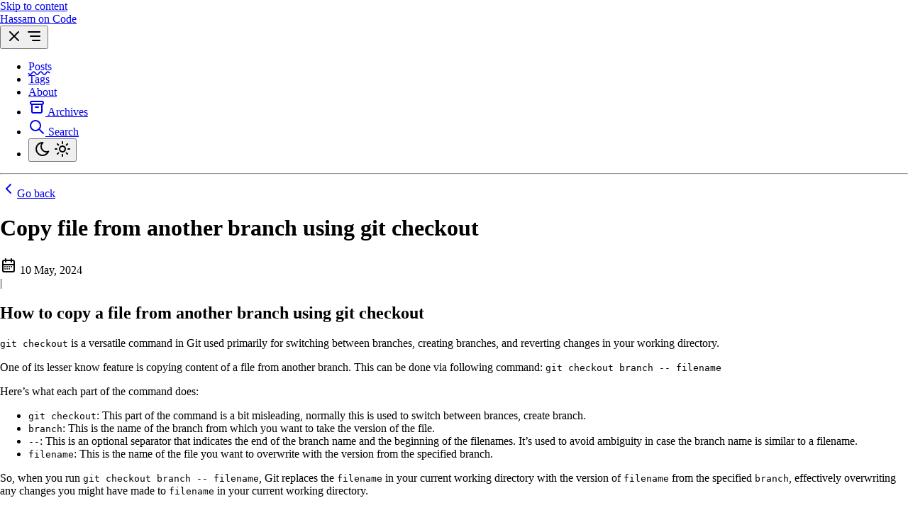

--- FILE ---
content_type: text/html; charset=utf-8
request_url: https://hassamali.com/posts/copy-file-from-another-branch-using-git-checkout
body_size: 9314
content:
<!DOCTYPE html><html dir="ltr" lang="en" class="scroll-smooth" data-astro-cid-sckkx6r4> <head><meta charset="UTF-8"><meta name="viewport" content="width=device-width"><link rel="icon" type="image/svg+xml" href="/favicon.svg"><link rel="canonical" href="https://hassamali.com/posts/copy-file-from-another-branch-using-git-checkout/"><meta name="generator" content="Astro v5.12.0"><!-- General Meta Tags --><title>Copy file from another branch using git checkout | Hassam on Code</title><meta name="title" content="Copy file from another branch using git checkout | Hassam on Code"><meta name="description" content="copy file contents using git"><meta name="author" content="Hassam Ali"><link rel="sitemap" href="/sitemap-index.xml"><!-- Open Graph / Facebook --><meta property="og:title" content="Copy file from another branch using git checkout | Hassam on Code"><meta property="og:description" content="copy file contents using git"><meta property="og:url" content="https://hassamali.com/posts/copy-file-from-another-branch-using-git-checkout/"><meta property="og:image" content="https://hassamali.com/posts/copy-file-from-another-branch-using-git-checkout/index.png"><!-- Article Published/Modified time --><meta property="article:published_time" content="2024-05-10T15:22:00.000Z"><!-- Twitter --><meta property="twitter:card" content="summary_large_image"><meta property="twitter:url" content="https://hassamali.com/posts/copy-file-from-another-branch-using-git-checkout/"><meta property="twitter:title" content="Copy file from another branch using git checkout | Hassam on Code"><meta property="twitter:description" content="copy file contents using git"><meta property="twitter:image" content="https://hassamali.com/posts/copy-file-from-another-branch-using-git-checkout/index.png"><!-- Google JSON-LD Structured data --><script type="application/ld+json">{"@context":"https://schema.org","@type":"BlogPosting","headline":"Copy file from another branch using git checkout | Hassam on Code","image":"https://hassamali.com/posts/copy-file-from-another-branch-using-git-checkout/index.png","datePublished":"2024-05-10T15:22:00.000Z","author":[{"@type":"Person","name":"Hassam Ali","url":"https://hassamali.com/"}]}</script><!-- Enable RSS feed auto-discovery  --><!-- https://docs.astro.build/en/recipes/rss/#enabling-rss-feed-auto-discovery --><link rel="alternate" type="application/rss+xml" title="Hassam on Code" href="https://hassamali.com/rss.xml"><meta name="theme-color" content=""><meta name="google-site-verification" content="G-3G6M4BJRR2"><script type="text/javascript">
      !(function () {
        "use strict";
        !(function (e, t) {
          var n = e.amplitude || { _q: [], _iq: {} };
          if (n.invoked)
            e.console &&
              console.error &&
              console.error("Amplitude snippet has been loaded.");
          else {
            var r = function (e, t) {
                e.prototype[t] = function () {
                  return (
                    this._q.push({
                      name: t,
                      args: Array.prototype.slice.call(arguments, 0),
                    }),
                    this
                  );
                };
              },
              s = function (e, t, n) {
                return function (r) {
                  e._q.push({
                    name: t,
                    args: Array.prototype.slice.call(n, 0),
                    resolve: r,
                  });
                };
              },
              o = function (e, t, n) {
                e[t] = function () {
                  if (n)
                    return {
                      promise: new Promise(
                        s(e, t, Array.prototype.slice.call(arguments))
                      ),
                    };
                };
              },
              i = function (e) {
                for (var t = 0; t < y.length; t++) o(e, y[t], !1);
                for (var n = 0; n < g.length; n++) o(e, g[n], !0);
              };
            n.invoked = !0;
            var a = t.createElement("script");
            ((a.type = "text/javascript"),
              (a.integrity =
                "sha384-TPZhteUkZj8CAyBx+GZZytBdkuKnhKsSKcCoVCq0QSteWf/Kw5Kb9oVFUROLE1l3"),
              (a.crossOrigin = "anonymous"),
              (a.async = !0),
              (a.src =
                "https://cdn.amplitude.com/libs/analytics-browser-1.9.1-min.js.gz"),
              (a.onload = function () {
                e.amplitude.runQueuedFunctions ||
                  console.log("[Amplitude] Error: could not load SDK");
              }));
            var c = t.getElementsByTagName("script")[0];
            c.parentNode.insertBefore(a, c);
            for (
              var u = function () {
                  return ((this._q = []), this);
                },
                l = [
                  "add",
                  "append",
                  "clearAll",
                  "prepend",
                  "set",
                  "setOnce",
                  "unset",
                  "preInsert",
                  "postInsert",
                  "remove",
                  "getUserProperties",
                ],
                p = 0;
              p < l.length;
              p++
            )
              r(u, l[p]);
            n.Identify = u;
            for (
              var d = function () {
                  return ((this._q = []), this);
                },
                f = [
                  "getEventProperties",
                  "setProductId",
                  "setQuantity",
                  "setPrice",
                  "setRevenue",
                  "setRevenueType",
                  "setEventProperties",
                ],
                v = 0;
              v < f.length;
              v++
            )
              r(d, f[v]);
            n.Revenue = d;
            var y = [
                "getDeviceId",
                "setDeviceId",
                "getSessionId",
                "setSessionId",
                "getUserId",
                "setUserId",
                "setOptOut",
                "setTransport",
                "reset",
              ],
              g = [
                "init",
                "add",
                "remove",
                "track",
                "logEvent",
                "identify",
                "groupIdentify",
                "setGroup",
                "revenue",
                "flush",
              ];
            (i(n),
              (n.createInstance = function (e) {
                return ((n._iq[e] = { _q: [] }), i(n._iq[e]), n._iq[e]);
              }),
              (e.amplitude = n));
          }
        })(window, document);
      })();

      amplitude.init("69bb0759bc46ab6a2580e43378ba9c5a", undefined, {
        defaultTracking: {
          sessions: true,
          pageViews: true,
          formInteractions: true,
          fileDownloads: true,
        },
      });
    </script><meta name="astro-view-transitions-enabled" content="true"><meta name="astro-view-transitions-fallback" content="animate"><script type="module" src="/_astro/ClientRouter.astro_astro_type_script_index_0_lang.D98dxaWf.js"></script><script src="/toggle-theme.js"></script><link rel="stylesheet" href="/_astro/about.BnqrWAdt.css">
<style>@keyframes astroFadeInOut{0%{opacity:1}to{opacity:0}}@keyframes astroFadeIn{0%{opacity:0;mix-blend-mode:plus-lighter}to{opacity:1;mix-blend-mode:plus-lighter}}@keyframes astroFadeOut{0%{opacity:1;mix-blend-mode:plus-lighter}to{opacity:0;mix-blend-mode:plus-lighter}}@keyframes astroSlideFromRight{0%{transform:translate(100%)}}@keyframes astroSlideFromLeft{0%{transform:translate(-100%)}}@keyframes astroSlideToRight{to{transform:translate(100%)}}@keyframes astroSlideToLeft{to{transform:translate(-100%)}}@media (prefers-reduced-motion){::view-transition-group(*),::view-transition-old(*),::view-transition-new(*){animation:none!important}[data-astro-transition-scope]{animation:none!important}}
:where([data-astro-image]){object-fit:var(--fit);object-position:var(--pos);height:auto}:where([data-astro-image=full-width]){width:100%}:where([data-astro-image=constrained]){max-width:100%}
</style><style>[data-astro-transition-scope="astro-fam6wyqg-1"] { view-transition-name: copy-file-from-another-branch-using-git-checkout; }@layer astro { ::view-transition-old(copy-file-from-another-branch-using-git-checkout) { 
	animation-duration: 180ms;
	animation-timing-function: cubic-bezier(0.76, 0, 0.24, 1);
	animation-fill-mode: both;
	animation-name: astroFadeOut; }::view-transition-new(copy-file-from-another-branch-using-git-checkout) { 
	animation-duration: 180ms;
	animation-timing-function: cubic-bezier(0.76, 0, 0.24, 1);
	animation-fill-mode: both;
	animation-name: astroFadeIn; }[data-astro-transition=back]::view-transition-old(copy-file-from-another-branch-using-git-checkout) { 
	animation-duration: 180ms;
	animation-timing-function: cubic-bezier(0.76, 0, 0.24, 1);
	animation-fill-mode: both;
	animation-name: astroFadeOut; }[data-astro-transition=back]::view-transition-new(copy-file-from-another-branch-using-git-checkout) { 
	animation-duration: 180ms;
	animation-timing-function: cubic-bezier(0.76, 0, 0.24, 1);
	animation-fill-mode: both;
	animation-name: astroFadeIn; } }[data-astro-transition-fallback="old"] [data-astro-transition-scope="astro-fam6wyqg-1"],
			[data-astro-transition-fallback="old"][data-astro-transition-scope="astro-fam6wyqg-1"] { 
	animation-duration: 180ms;
	animation-timing-function: cubic-bezier(0.76, 0, 0.24, 1);
	animation-fill-mode: both;
	animation-name: astroFadeOut; }[data-astro-transition-fallback="new"] [data-astro-transition-scope="astro-fam6wyqg-1"],
			[data-astro-transition-fallback="new"][data-astro-transition-scope="astro-fam6wyqg-1"] { 
	animation-duration: 180ms;
	animation-timing-function: cubic-bezier(0.76, 0, 0.24, 1);
	animation-fill-mode: both;
	animation-name: astroFadeIn; }[data-astro-transition=back][data-astro-transition-fallback="old"] [data-astro-transition-scope="astro-fam6wyqg-1"],
			[data-astro-transition=back][data-astro-transition-fallback="old"][data-astro-transition-scope="astro-fam6wyqg-1"] { 
	animation-duration: 180ms;
	animation-timing-function: cubic-bezier(0.76, 0, 0.24, 1);
	animation-fill-mode: both;
	animation-name: astroFadeOut; }[data-astro-transition=back][data-astro-transition-fallback="new"] [data-astro-transition-scope="astro-fam6wyqg-1"],
			[data-astro-transition=back][data-astro-transition-fallback="new"][data-astro-transition-scope="astro-fam6wyqg-1"] { 
	animation-duration: 180ms;
	animation-timing-function: cubic-bezier(0.76, 0, 0.24, 1);
	animation-fill-mode: both;
	animation-name: astroFadeIn; }</style><style>[data-astro-transition-scope="astro-36ssibgs-2"] { view-transition-name: git; }@layer astro { ::view-transition-old(git) { 
	animation-duration: 180ms;
	animation-timing-function: cubic-bezier(0.76, 0, 0.24, 1);
	animation-fill-mode: both;
	animation-name: astroFadeOut; }::view-transition-new(git) { 
	animation-duration: 180ms;
	animation-timing-function: cubic-bezier(0.76, 0, 0.24, 1);
	animation-fill-mode: both;
	animation-name: astroFadeIn; }[data-astro-transition=back]::view-transition-old(git) { 
	animation-duration: 180ms;
	animation-timing-function: cubic-bezier(0.76, 0, 0.24, 1);
	animation-fill-mode: both;
	animation-name: astroFadeOut; }[data-astro-transition=back]::view-transition-new(git) { 
	animation-duration: 180ms;
	animation-timing-function: cubic-bezier(0.76, 0, 0.24, 1);
	animation-fill-mode: both;
	animation-name: astroFadeIn; } }[data-astro-transition-fallback="old"] [data-astro-transition-scope="astro-36ssibgs-2"],
			[data-astro-transition-fallback="old"][data-astro-transition-scope="astro-36ssibgs-2"] { 
	animation-duration: 180ms;
	animation-timing-function: cubic-bezier(0.76, 0, 0.24, 1);
	animation-fill-mode: both;
	animation-name: astroFadeOut; }[data-astro-transition-fallback="new"] [data-astro-transition-scope="astro-36ssibgs-2"],
			[data-astro-transition-fallback="new"][data-astro-transition-scope="astro-36ssibgs-2"] { 
	animation-duration: 180ms;
	animation-timing-function: cubic-bezier(0.76, 0, 0.24, 1);
	animation-fill-mode: both;
	animation-name: astroFadeIn; }[data-astro-transition=back][data-astro-transition-fallback="old"] [data-astro-transition-scope="astro-36ssibgs-2"],
			[data-astro-transition=back][data-astro-transition-fallback="old"][data-astro-transition-scope="astro-36ssibgs-2"] { 
	animation-duration: 180ms;
	animation-timing-function: cubic-bezier(0.76, 0, 0.24, 1);
	animation-fill-mode: both;
	animation-name: astroFadeOut; }[data-astro-transition=back][data-astro-transition-fallback="new"] [data-astro-transition-scope="astro-36ssibgs-2"],
			[data-astro-transition=back][data-astro-transition-fallback="new"][data-astro-transition-scope="astro-36ssibgs-2"] { 
	animation-duration: 180ms;
	animation-timing-function: cubic-bezier(0.76, 0, 0.24, 1);
	animation-fill-mode: both;
	animation-name: astroFadeIn; }</style></head> <body data-astro-cid-sckkx6r4>  <header> <a id="skip-to-content" href="#main-content" class="absolute start-16 -top-full z-50 bg-background px-3 py-2 text-accent backdrop-blur-lg transition-all focus:top-4">
Skip to content
</a> <div id="nav-container" class="mx-auto flex max-w-app flex-col items-center justify-between sm:flex-row"> <div id="top-nav-wrap" class="relative flex w-full items-baseline justify-between bg-background p-4 sm:items-center sm:py-6"> <a href="/" class="absolute py-1 text-xl leading-8 font-semibold whitespace-nowrap sm:static sm:my-auto sm:text-2xl sm:leading-none"> Hassam on Code </a> <nav id="nav-menu" class="flex w-full flex-col items-center sm:ms-2 sm:flex-row sm:justify-end sm:space-x-4 sm:py-0"> <button id="menu-btn" class="focus-outline self-end p-2 sm:hidden" aria-label="Open Menu" aria-expanded="false" aria-controls="menu-items"> <svg width="24" height="24" viewBox="0 0 24 24" fill="none" stroke="currentColor" stroke-width="2" stroke-linecap="round" stroke-linejoin="round" class="hidden" id="close-icon"><path stroke="none" d="M0 0h24v24H0z" fill="none" /><path d="M18 6l-12 12" /><path d="M6 6l12 12" /></svg> <svg width="24" height="24" viewBox="0 0 24 24" fill="none" stroke="currentColor" stroke-width="2" stroke-linecap="round" stroke-linejoin="round" class="icon icon-tabler icons-tabler-outline icon-tabler-menu-deep" id="menu-icon"><path stroke="none" d="M0 0h24v24H0z" fill="none" /><path d="M4 6h16" /><path d="M7 12h13" /><path d="M10 18h10" /></svg> </button> <ul id="menu-items" class="mt-4 grid w-44 grid-cols-2 place-content-center gap-2 [&#38;>li>a]:block [&#38;>li>a]:px-4 [&#38;>li>a]:py-3 [&#38;>li>a]:text-center [&#38;>li>a]:font-medium [&#38;>li>a]:hover:text-accent sm:[&#38;>li>a]:px-2 sm:[&#38;>li>a]:py-1 hidden sm:mt-0 sm:flex sm:w-auto sm:gap-x-5 sm:gap-y-0"> <li class="col-span-2"> <a href="/posts" class="active-nav">
Posts
</a> </li> <li class="col-span-2"> <a href="/tags">
Tags
</a> </li> <li class="col-span-2"> <a href="/about">
About
</a> </li> <li class="col-span-2"> <a href="/archives" class="group inline-block hover:text-accent focus-outline flex justify-center p-3 sm:p-1" aria-label="archives" title="Archives"> <svg width="24" height="24" viewBox="0 0 24 24" fill="none" stroke="currentColor" stroke-width="2" stroke-linecap="round" stroke-linejoin="round" class="hidden sm:inline-block"><path stroke="none" d="M0 0h24v24H0z" fill="none" /><path d="M3 4m0 2a2 2 0 0 1 2 -2h14a2 2 0 0 1 2 2v0a2 2 0 0 1 -2 2h-14a2 2 0 0 1 -2 -2z" /><path d="M5 8v10a2 2 0 0 0 2 2h10a2 2 0 0 0 2 -2v-10" /><path d="M10 12l4 0" /></svg> <span class="sm:sr-only">Archives</span> </a> </li> <li class="col-span-1 flex items-center justify-center"> <a href="/search" class="group inline-block hover:text-accent focus-outline flex p-3 sm:p-1" aria-label="search" title="Search"> <svg width="24" height="24" viewBox="0 0 24 24" fill="none" stroke="currentColor" stroke-width="2" stroke-linecap="round" stroke-linejoin="round" class="icon icon-tabler icons-tabler-outline icon-tabler-search"><path stroke="none" d="M0 0h24v24H0z" fill="none" /><path d="M10 10m-7 0a7 7 0 1 0 14 0a7 7 0 1 0 -14 0" /><path d="M21 21l-6 -6" /></svg> <span class="sr-only">Search</span> </a> </li> <li class="col-span-1 flex items-center justify-center"> <button id="theme-btn" class="focus-outline relative size-12 p-4 sm:size-8 hover:[&>svg]:stroke-accent" title="Toggles light & dark" aria-label="auto" aria-live="polite"> <svg width="24" height="24" viewBox="0 0 24 24" fill="none" stroke="currentColor" stroke-width="2" stroke-linecap="round" stroke-linejoin="round" class="absolute top-[50%] left-[50%] -translate-[50%] scale-100 rotate-0 transition-all dark:scale-0 dark:-rotate-90"><path stroke="none" d="M0 0h24v24H0z" fill="none" /><path d="M12 3c.132 0 .263 0 .393 0a7.5 7.5 0 0 0 7.92 12.446a9 9 0 1 1 -8.313 -12.454z" /></svg> <svg width="24" height="24" viewBox="0 0 24 24" fill="none" stroke="currentColor" stroke-width="2" stroke-linecap="round" stroke-linejoin="round" class="absolute top-[50%] left-[50%] -translate-[50%] scale-0 rotate-90 transition-all dark:scale-100 dark:rotate-0"><path stroke="none" d="M0 0h24v24H0z" fill="none" /><path d="M14.828 14.828a4 4 0 1 0 -5.656 -5.656a4 4 0 0 0 5.656 5.656z" /><path d="M6.343 17.657l-1.414 1.414" /><path d="M6.343 6.343l-1.414 -1.414" /><path d="M17.657 6.343l1.414 -1.414" /><path d="M17.657 17.657l1.414 1.414" /><path d="M4 12h-2" /><path d="M12 4v-2" /><path d="M20 12h2" /><path d="M12 20v2" /></svg> </button> </li> </ul> </nav> </div> </div> <div class="mx-auto max-w-app px-4"> <hr class="border-border" aria-hidden="true"> </div> </header> <script type="module">function s(){const e=document.querySelector("#menu-btn"),t=document.querySelector("#menu-items"),n=document.querySelector("#menu-icon"),o=document.querySelector("#close-icon");!e||!t||!n||!o||e.addEventListener("click",()=>{const c=e.getAttribute("aria-expanded")==="true";e.setAttribute("aria-expanded",c?"false":"true"),e.setAttribute("aria-label",c?"Open Menu":"Close Menu"),t.classList.toggle("hidden"),n.classList.toggle("hidden"),o.classList.toggle("hidden")})}s();document.addEventListener("astro:after-swap",s);</script> <div class="mx-auto flex w-full max-w-app items-center justify-start px-2"><a id="back-button" href="/" class="group inline-block hover:text-accent focus-outline mt-8 mb-2 flex hover:text-foreground/75"><svg width="24" height="24" viewBox="0 0 24 24" fill="none" stroke="currentColor" stroke-width="2" stroke-linecap="round" stroke-linejoin="round" class="inline-block size-6 rtl:rotate-180"><path stroke="none" d="M0 0h24v24H0z" fill="none" /><path d="M15 6l-6 6l6 6" /></svg><span>Go back</span></a></div><script type="module">function o(){const t=document.querySelector("#back-button"),e=sessionStorage.getItem("backUrl");e&&t&&(t.href=e)}document.addEventListener("astro:page-load",o);o();</script> <main id="main-content" class="mx-auto w-full max-w-app px-4 pb-12" data-pagefind-body> <h1 class="inline-block text-2xl font-bold text-accent sm:text-3xl" data-astro-transition-scope="astro-fam6wyqg-1"> Copy file from another branch using git checkout </h1> <div class="my-2 flex items-center gap-2"> <div class="flex items-center gap-x-2 opacity-80"> <svg width="24" height="24" viewBox="0 0 24 24" fill="none" stroke="currentColor" stroke-width="2" stroke-linecap="round" stroke-linejoin="round" class="inline-block size-6 min-w-[1.375rem]"><path stroke="none" d="M0 0h24v24H0z" fill="none" /><path d="M4 7a2 2 0 0 1 2 -2h12a2 2 0 0 1 2 2v12a2 2 0 0 1 -2 2h-12a2 2 0 0 1 -2 -2v-12z" /><path d="M16 3v4" /><path d="M8 3v4" /><path d="M4 11h16" /><path d="M7 14h.013" /><path d="M10.01 14h.005" /><path d="M13.01 14h.005" /><path d="M16.015 14h.005" /><path d="M13.015 17h.005" /><path d="M7.01 17h.005" /><path d="M10.01 17h.005" /></svg>  <time class="text-sm sm:text-base" datetime="2024-05-10T15:22:00.000Z">10 May, 2024</time> </div> <span aria-hidden="true" class="max-sm:hidden hidden">|</span>  </div> <article id="article" class="app-prose mx-auto mt-8 max-w-app prose-pre:bg-(--shiki-light-bg) dark:prose-pre:bg-(--shiki-dark-bg)"> <h1 id="how-to-copy-a-file-from-another-branch-using-git-checkout">How to copy a file from another branch using git checkout</h1>
<p><code>git checkout</code> is a versatile command in Git used primarily for switching between branches, creating branches, and reverting changes in your working directory.</p>
<p>One of its lesser know feature is copying content of a file from another branch. This can be done via following command:
<code>git checkout branch -- filename</code></p>
<p>Here’s what each part of the command does:</p>
<ul>
<li><code>git checkout</code>: This part of the command is a bit misleading, normally this is used to switch between brances, create branch.</li>
<li><code>branch</code>: This is the name of the branch from which you want to take the version of the file.</li>
<li><code>--</code>: This is an optional separator that indicates the end of the branch name and the beginning of the filenames. It’s used to avoid ambiguity in case the branch name is similar to a filename.</li>
<li><code>filename</code>: This is the name of the file you want to overwrite with the version from the specified branch.</li>
</ul>
<p>So, when you run <code>git checkout branch -- filename</code>, Git replaces the <code>filename</code> in your current working directory with the version of <code>filename</code> from the specified <code>branch</code>, effectively overwriting any changes you might have made to <code>filename</code> in your current working directory.</p>
<h1 id="bonus-uses">Bonus uses</h1>
<h3 id="discard-changes-in-working-directory">Discard Changes in Working Directory:</h3>
<p><code>git checkout -- &#x3C;file_name></code></p>
<p>This discards the changes made to a specific file in the working directory and reverts it to the state it was in the last commit.
Example:</p>
<p><code>git checkout -- index.html</code></p>
<h3 id="discard-all-changes-in-working-directory">Discard All Changes in Working Directory:</h3>
<p><code>git checkout -- .</code></p>
<p>This discards all changes made to tracked files in the working directory and reverts them to the state they were in the last commit.</p>
<h3 id="create-a-new-branch-from-a-remote-branch">Create a New Branch from a Remote Branch:</h3>
<p><code>git checkout -b &#x3C;new_branch_name> &#x3C;remote_name>/&#x3C;branch_name></code></p>
<p>This creates a new branch from a remote branch and switches to it.
Example:</p>
<p><code>git checkout -b hotfix origin/main</code></p> </article> <hr class="my-8 border-dashed">  <ul class="mt-4 mb-8 sm:my-8"> <li class="group inline-block group-hover:cursor-pointer my-1 underline-offset-4"> <a href="/tags/git/" class="relative pe-2 text-lg underline decoration-dashed group-hover:-top-0.5 group-hover:text-accent focus-visible:p-1 focus-visible:no-underline text-sm" data-astro-transition-scope="astro-36ssibgs-2"> <svg width="24" height="24" viewBox="0 0 24 24" fill="none" stroke="currentColor" stroke-width="2" stroke-linecap="round" stroke-linejoin="round" class="inline-block opacity-80 -me-3.5 size-4"><path stroke="none" d="M0 0h24v24H0z" fill="none" /><path d="M5 9l14 0" /><path d="M5 15l14 0" /><path d="M11 4l-4 16" /><path d="M17 4l-4 16" /></svg>
&nbsp;<span>git</span> </a> </li> </ul> <div id="btt-btn-container" class="fixed end-4 bottom-8 z-50 md:sticky md:end-auto md:float-end md:me-1 translate-y-14 opacity-0 transition duration-500"> <button data-button="back-to-top" class="group relative bg-background px-2 py-1 size-14 rounded-full shadow-xl md:h-8 md:w-fit md:rounded-md md:shadow-none md:focus-visible:rounded-none md:bg-background/35 md:bg-clip-padding md:backdrop-blur-lg"> <span id="progress-indicator" class="absolute inset-0 -z-10 block size-14 scale-110 rounded-full bg-transparent md:hidden md:h-8 md:rounded-md"></span> <svg width="24" height="24" viewBox="0 0 24 24" fill="none" stroke="currentColor" stroke-width="2" stroke-linecap="round" stroke-linejoin="round" class="inline-block rotate-90 md:hidden"><path stroke="none" d="M0 0h24v24H0z" fill="none" /><path d="M15 6l-6 6l6 6" /></svg> <span class="sr-only text-sm group-hover:text-accent md:not-sr-only"> <svg width="24" height="24" viewBox="0 0 24 24" fill="none" stroke="currentColor" stroke-width="2" stroke-linecap="round" stroke-linejoin="round" class="inline-block size-4"><path stroke="none" d="M0 0h24v24H0z" fill="none" /><path d="M12 5l0 14" /><path d="M16 9l-4 -4" /><path d="M8 9l4 -4" /></svg>
Back To Top
</span> </button> </div> <script data-astro-rerun>
  /** Scrolls the document to the top when
   * the "Back to Top" button is clicked. */
  function backToTop() {
    const rootElement = document.documentElement;
    const btnContainer = document.querySelector("#btt-btn-container");
    const backToTopBtn = document.querySelector("[data-button='back-to-top']");
    const progressIndicator = document.querySelector("#progress-indicator");

    if (!rootElement || !btnContainer || !backToTopBtn || !progressIndicator)
      return;

    // Attach click event handler for back-to-top button
    backToTopBtn.addEventListener("click", () => {
      document.body.scrollTop = 0; // For Safari
      document.documentElement.scrollTop = 0; // For Chrome, Firefox, IE and Opera
    });

    // Handle button visibility according to scroll position
    let lastVisible = null;
    function handleScroll() {
      const scrollTotal = rootElement.scrollHeight - rootElement.clientHeight;
      const scrollTop = rootElement.scrollTop;
      const scrollPercent = Math.floor((scrollTop / scrollTotal) * 100);

      progressIndicator.style.setProperty(
        "background-image",
        `conic-gradient(var(--accent), var(--accent) ${scrollPercent}%, transparent ${scrollPercent}%)`
      );

      const isVisible = scrollTop / scrollTotal > 0.3;

      if (isVisible !== lastVisible) {
        btnContainer.classList.toggle("opacity-100", isVisible);
        btnContainer.classList.toggle("translate-y-0", isVisible);
        btnContainer.classList.toggle("opacity-0", !isVisible);
        btnContainer.classList.toggle("translate-y-14", !isVisible);
        lastVisible = isVisible;
      }
    }

    let ticking = false;
    document.addEventListener("scroll", () => {
      if (!ticking) {
        window.requestAnimationFrame(() => {
          handleScroll();
          ticking = false;
        });
        ticking = true;
      }
    });
  }
  backToTop();
</script> <div class="flex flex-none flex-col items-center justify-center gap-1 md:items-start"><span class="italic">Share this post on:</span><div class="text-center"><a href="https://wa.me/?text=https://hassamali.com/posts/copy-file-from-another-branch-using-git-checkout/" class="group inline-block hover:text-accent scale-90 p-2 hover:rotate-6 sm:p-1" title="Share this post via WhatsApp"><svg width="24" height="24" viewBox="0 0 24 24" fill="none" stroke="currentColor" stroke-width="2" stroke-linecap="round" stroke-linejoin="round" class="inline-block size-6 scale-125 fill-transparent stroke-current stroke-2 opacity-90 group-hover:fill-transparent sm:scale-110"><path stroke="none" d="M0 0h24v24H0z" fill="none" /><path d="M3 21l1.65 -3.8a9 9 0 1 1 3.4 2.9l-5.05 .9" /><path d="M9 10a.5 .5 0 0 0 1 0v-1a.5 .5 0 0 0 -1 0v1a5 5 0 0 0 5 5h1a.5 .5 0 0 0 0 -1h-1a.5 .5 0 0 0 0 1" /></svg><span class="sr-only">Share this post via WhatsApp</span></a><a href="https://www.facebook.com/sharer.php?u=https://hassamali.com/posts/copy-file-from-another-branch-using-git-checkout/" class="group inline-block hover:text-accent scale-90 p-2 hover:rotate-6 sm:p-1" title="Share this post on Facebook"><svg width="24" height="24" viewBox="0 0 24 24" fill="none" stroke="currentColor" stroke-width="2" stroke-linecap="round" stroke-linejoin="round" class="inline-block size-6 scale-125 fill-transparent stroke-current stroke-2 opacity-90 group-hover:fill-transparent sm:scale-110"><path stroke="none" d="M0 0h24v24H0z" fill="none" /><path d="M7 10v4h3v7h4v-7h3l1 -4h-4v-2a1 1 0 0 1 1 -1h3v-4h-3a5 5 0 0 0 -5 5v2h-3" /></svg><span class="sr-only">Share this post on Facebook</span></a><a href="https://x.com/intent/post?url=https://hassamali.com/posts/copy-file-from-another-branch-using-git-checkout/" class="group inline-block hover:text-accent scale-90 p-2 hover:rotate-6 sm:p-1" title="Share this post on X"><svg width="24" height="24" viewBox="0 0 24 24" fill="none" stroke="currentColor" stroke-width="2" stroke-linecap="round" stroke-linejoin="round" class="inline-block size-6 scale-125 fill-transparent stroke-current stroke-2 opacity-90 group-hover:fill-transparent sm:scale-110"><path stroke="none" d="M0 0h24v24H0z" fill="none" /><path d="M4 4l11.733 16h4.267l-11.733 -16z" /><path d="M4 20l6.768 -6.768m2.46 -2.46l6.772 -6.772" /></svg><span class="sr-only">Share this post on X</span></a><a href="https://t.me/share/url?url=https://hassamali.com/posts/copy-file-from-another-branch-using-git-checkout/" class="group inline-block hover:text-accent scale-90 p-2 hover:rotate-6 sm:p-1" title="Share this post via Telegram"><svg width="24" height="24" viewBox="0 0 24 24" fill="none" stroke="currentColor" stroke-width="2" stroke-linecap="round" stroke-linejoin="round" class="inline-block size-6 scale-125 fill-transparent stroke-current stroke-2 opacity-90 group-hover:fill-transparent sm:scale-110"><path stroke="none" d="M0 0h24v24H0z" fill="none" /><path d="M15 10l-4 4l6 6l4 -16l-18 7l4 2l2 6l3 -4" /></svg><span class="sr-only">Share this post via Telegram</span></a><a href="https://pinterest.com/pin/create/button/?url=https://hassamali.com/posts/copy-file-from-another-branch-using-git-checkout/" class="group inline-block hover:text-accent scale-90 p-2 hover:rotate-6 sm:p-1" title="Share this post on Pinterest"><svg width="24" height="24" viewBox="0 0 24 24" fill="none" stroke="currentColor" stroke-width="2" stroke-linecap="round" stroke-linejoin="round" class="inline-block size-6 scale-125 fill-transparent stroke-current stroke-2 opacity-90 group-hover:fill-transparent sm:scale-110"><path stroke="none" d="M0 0h24v24H0z" fill="none" /><path d="M8 20l4 -9" /><path d="M10.7 14c.437 1.263 1.43 2 2.55 2c2.071 0 3.75 -1.554 3.75 -4a5 5 0 1 0 -9.7 1.7" /><path d="M12 12m-9 0a9 9 0 1 0 18 0a9 9 0 1 0 -18 0" /></svg><span class="sr-only">Share this post on Pinterest</span></a><a href="mailto:?subject=See%20this%20post&#38;body=https://hassamali.com/posts/copy-file-from-another-branch-using-git-checkout/" class="group inline-block hover:text-accent scale-90 p-2 hover:rotate-6 sm:p-1" title="Share this post via email"><svg width="24" height="24" viewBox="0 0 24 24" fill="none" stroke="currentColor" stroke-width="2" stroke-linecap="round" stroke-linejoin="round" class="inline-block size-6 scale-125 fill-transparent stroke-current stroke-2 opacity-90 group-hover:fill-transparent sm:scale-110"><path stroke="none" d="M0 0h24v24H0z" fill="none" /><path d="M3 7a2 2 0 0 1 2 -2h14a2 2 0 0 1 2 2v10a2 2 0 0 1 -2 2h-14a2 2 0 0 1 -2 -2v-10z" /><path d="M3 7l9 6l9 -6" /></svg><span class="sr-only">Share this post via email</span></a></div></div> <hr class="my-6 border-dashed"> <!-- Previous/Next Post Buttons --> <div data-pagefind-ignore class="grid grid-cols-1 gap-6 sm:grid-cols-2"> <a href="/posts/how-to-list-recently-switched-branches-in-git" class="flex w-full gap-1 hover:opacity-75"> <svg width="24" height="24" viewBox="0 0 24 24" fill="none" stroke="currentColor" stroke-width="2" stroke-linecap="round" stroke-linejoin="round" class="inline-block flex-none rtl:rotate-180"><path stroke="none" d="M0 0h24v24H0z" fill="none" /><path d="M15 6l-6 6l6 6" /></svg> <div> <span>Previous Post</span> <div class="text-sm text-accent/85">How to list recently switched branches in git</div> </div> </a> <a href="/posts/chrome-devtools-network-tab-filter-cheat-sheet" class="flex w-full justify-end gap-1 text-end hover:opacity-75 sm:col-start-2"> <div> <span>Next Post</span> <div class="text-sm text-accent/85">Chrome DevTools Network Tab Filter Cheat Sheet</div> </div> <svg width="24" height="24" viewBox="0 0 24 24" fill="none" stroke="currentColor" stroke-width="2" stroke-linecap="round" stroke-linejoin="round" class="inline-block flex-none rtl:rotate-180"><path stroke="none" d="M0 0h24v24H0z" fill="none" /><path d="M9 6l6 6l-6 6" /></svg> </a> </div> </main> <footer class="w-full mt-auto"> <div class="mx-auto max-w-app px-0"> <hr class="border-border" aria-hidden="true"> </div> <div class="flex flex-col items-center justify-between py-6 sm:flex-row-reverse sm:py-4"> <div class="flex-wrap justify-center gap-1 flex">
Email: me [at] this domain
<!-- {
    SOCIALS.map(social => (
      <LinkButton
        href={social.href}
        class="p-2 hover:rotate-6 sm:p-1"
        title={social.linkTitle}
      >
        <social.icon class="inline-block size-6 scale-125 fill-transparent stroke-current stroke-2 opacity-90 group-hover:fill-transparent sm:scale-110" />
        <span class="sr-only">{social.linkTitle}</span>
      </LinkButton>
    ))
  } --> </div> <div class="my-2 flex flex-col items-center whitespace-nowrap sm:flex-row"> <span>Copyright &#169; 2025</span> <span class="hidden sm:inline">&nbsp;|&nbsp;</span> <span>All rights reserved.</span> </div> </div> </footer>  </body></html> <script data-astro-rerun>
  /** Create a progress indicator
   *  at the top */
  function createProgressBar() {
    // Create the main container div
    const progressContainer = document.createElement("div");
    progressContainer.className =
      "progress-container fixed top-0 z-10 h-1 w-full bg-background";

    // Create the progress bar div
    const progressBar = document.createElement("div");
    progressBar.className = "progress-bar h-1 w-0 bg-accent";
    progressBar.id = "myBar";

    // Append the progress bar to the progress container
    progressContainer.appendChild(progressBar);

    // Append the progress container to the document body or any other desired parent element
    document.body.appendChild(progressContainer);
  }
  createProgressBar();

  /** Update the progress bar
   *  when user scrolls */
  function updateScrollProgress() {
    document.addEventListener("scroll", () => {
      const winScroll =
        document.body.scrollTop || document.documentElement.scrollTop;
      const height =
        document.documentElement.scrollHeight -
        document.documentElement.clientHeight;
      const scrolled = (winScroll / height) * 100;
      if (document) {
        const myBar = document.getElementById("myBar");
        if (myBar) {
          myBar.style.width = scrolled + "%";
        }
      }
    });
  }
  updateScrollProgress();

  /** Attaches links to headings in the document,
   *  allowing sharing of sections easily */
  function addHeadingLinks() {
    const headings = Array.from(
      document.querySelectorAll("h2, h3, h4, h5, h6")
    );
    for (const heading of headings) {
      heading.classList.add("group");
      const link = document.createElement("a");
      link.className =
        "heading-link ms-2 no-underline opacity-75 md:opacity-0 md:group-hover:opacity-100 md:focus:opacity-100";
      link.href = "#" + heading.id;

      const span = document.createElement("span");
      span.ariaHidden = "true";
      span.innerText = "#";
      link.appendChild(span);
      heading.appendChild(link);
    }
  }
  addHeadingLinks();

  /** Attaches copy buttons to code blocks in the document,
   * allowing users to copy code easily. */
  function attachCopyButtons() {
    const copyButtonLabel = "Copy";
    const codeBlocks = Array.from(document.querySelectorAll("pre"));

    for (const codeBlock of codeBlocks) {
      const wrapper = document.createElement("div");
      wrapper.style.position = "relative";

      // Check if --file-name-offset custom property exists
      const computedStyle = getComputedStyle(codeBlock);
      const hasFileNameOffset =
        computedStyle.getPropertyValue("--file-name-offset").trim() !== "";

      // Determine the top positioning class
      const topClass = hasFileNameOffset
        ? "top-(--file-name-offset)"
        : "-top-3";

      const copyButton = document.createElement("button");
      copyButton.className = `copy-code absolute end-3 ${topClass} rounded bg-muted border border-muted px-2 py-1 text-xs leading-4 text-foreground font-medium`;
      copyButton.innerHTML = copyButtonLabel;
      codeBlock.setAttribute("tabindex", "0");
      codeBlock.appendChild(copyButton);

      // wrap codebock with relative parent element
      codeBlock?.parentNode?.insertBefore(wrapper, codeBlock);
      wrapper.appendChild(codeBlock);

      copyButton.addEventListener("click", async () => {
        await copyCode(codeBlock, copyButton);
      });
    }

    async function copyCode(block, button) {
      const code = block.querySelector("code");
      const text = code?.innerText;

      await navigator.clipboard.writeText(text ?? "");

      // visual feedback that task is completed
      button.innerText = "Copied";

      setTimeout(() => {
        button.innerText = copyButtonLabel;
      }, 700);
    }
  }
  attachCopyButtons();

  /* Go to page start after page swap */
  document.addEventListener("astro:after-swap", () =>
    window.scrollTo({ left: 0, top: 0, behavior: "instant" })
  );
</script>

--- FILE ---
content_type: text/css; charset=utf-8
request_url: https://hassamali.com/_astro/about.BnqrWAdt.css
body_size: 8917
content:
.astro-route-announcer{position:absolute;left:0;top:0;clip:rect(0 0 0 0);clip-path:inset(50%);overflow:hidden;white-space:nowrap;width:1px;height:1px}/*! tailwindcss v4.1.11 | MIT License | https://tailwindcss.com */@layer properties{@supports (((-webkit-hyphens:none)) and (not (margin-trim:inline))) or ((-moz-orient:inline) and (not (color:rgb(from red r g b)))){*,:before,:after,::backdrop{--tw-translate-x:0;--tw-translate-y:0;--tw-translate-z:0;--tw-scale-x:1;--tw-scale-y:1;--tw-scale-z:1;--tw-rotate-x:initial;--tw-rotate-y:initial;--tw-rotate-z:initial;--tw-skew-x:initial;--tw-skew-y:initial;--tw-space-y-reverse:0;--tw-border-style:solid;--tw-leading:initial;--tw-font-weight:initial;--tw-tracking:initial;--tw-shadow:0 0 #0000;--tw-shadow-color:initial;--tw-shadow-alpha:100%;--tw-inset-shadow:0 0 #0000;--tw-inset-shadow-color:initial;--tw-inset-shadow-alpha:100%;--tw-ring-color:initial;--tw-ring-shadow:0 0 #0000;--tw-inset-ring-color:initial;--tw-inset-ring-shadow:0 0 #0000;--tw-ring-inset:initial;--tw-ring-offset-width:0px;--tw-ring-offset-color:#fff;--tw-ring-offset-shadow:0 0 #0000;--tw-outline-style:solid;--tw-blur:initial;--tw-brightness:initial;--tw-contrast:initial;--tw-grayscale:initial;--tw-hue-rotate:initial;--tw-invert:initial;--tw-opacity:initial;--tw-saturate:initial;--tw-sepia:initial;--tw-drop-shadow:initial;--tw-drop-shadow-color:initial;--tw-drop-shadow-alpha:100%;--tw-drop-shadow-size:initial;--tw-backdrop-blur:initial;--tw-backdrop-brightness:initial;--tw-backdrop-contrast:initial;--tw-backdrop-grayscale:initial;--tw-backdrop-hue-rotate:initial;--tw-backdrop-invert:initial;--tw-backdrop-opacity:initial;--tw-backdrop-saturate:initial;--tw-backdrop-sepia:initial;--tw-duration:initial;--tw-content:"";--tw-space-x-reverse:0}}}@layer theme{:root,:host{--font-sans:ui-sans-serif,system-ui,sans-serif,"Apple Color Emoji","Segoe UI Emoji","Segoe UI Symbol","Noto Color Emoji";--font-mono:ui-monospace,SFMono-Regular,Menlo,Monaco,Consolas,"Liberation Mono","Courier New",monospace;--color-red-500:oklch(63.7% .237 25.331);--color-green-400:oklch(79.2% .209 151.711);--color-green-500:oklch(72.3% .219 149.579);--color-slate-400:oklch(70.4% .04 256.788);--color-black:#000;--color-white:#fff;--spacing:.25rem;--container-3xl:48rem;--text-xs:.75rem;--text-xs--line-height:calc(1/.75);--text-sm:.875rem;--text-sm--line-height:calc(1.25/.875);--text-base:1rem;--text-base--line-height: 1.5 ;--text-lg:1.125rem;--text-lg--line-height:calc(1.75/1.125);--text-xl:1.25rem;--text-xl--line-height:calc(1.75/1.25);--text-2xl:1.5rem;--text-2xl--line-height:calc(2/1.5);--text-3xl:1.875rem;--text-3xl--line-height: 1.2 ;--text-4xl:2.25rem;--text-4xl--line-height:calc(2.5/2.25);--text-5xl:3rem;--text-5xl--line-height:1;--text-9xl:8rem;--text-9xl--line-height:1;--font-weight-light:300;--font-weight-medium:500;--font-weight-semibold:600;--font-weight-bold:700;--tracking-wide:.025em;--tracking-wider:.05em;--radius-sm:.25rem;--radius-md:.375rem;--blur-lg:16px;--default-transition-duration:.15s;--default-transition-timing-function:cubic-bezier(.4,0,.2,1);--default-font-family:var(--font-sans);--default-mono-font-family:var(--font-mono);--color-muted:var(--muted)}}@layer base{*,:after,:before,::backdrop{box-sizing:border-box;border:0 solid;margin:0;padding:0}::file-selector-button{box-sizing:border-box;border:0 solid;margin:0;padding:0}html,:host{-webkit-text-size-adjust:100%;tab-size:4;line-height:1.5;font-family:var(--default-font-family,ui-sans-serif,system-ui,sans-serif,"Apple Color Emoji","Segoe UI Emoji","Segoe UI Symbol","Noto Color Emoji");font-feature-settings:var(--default-font-feature-settings,normal);font-variation-settings:var(--default-font-variation-settings,normal);-webkit-tap-highlight-color:transparent}hr{height:0;color:inherit;border-top-width:1px}abbr:where([title]){-webkit-text-decoration:underline dotted;text-decoration:underline dotted}h1,h2,h3,h4,h5,h6{font-size:inherit;font-weight:inherit}a{color:inherit;-webkit-text-decoration:inherit;text-decoration:inherit}b,strong{font-weight:bolder}code,kbd,samp,pre{font-family:var(--default-mono-font-family,ui-monospace,SFMono-Regular,Menlo,Monaco,Consolas,"Liberation Mono","Courier New",monospace);font-feature-settings:var(--default-mono-font-feature-settings,normal);font-variation-settings:var(--default-mono-font-variation-settings,normal);font-size:1em}small{font-size:80%}sub,sup{vertical-align:baseline;font-size:75%;line-height:0;position:relative}sub{bottom:-.25em}sup{top:-.5em}table{text-indent:0;border-color:inherit;border-collapse:collapse}:-moz-focusring{outline:auto}progress{vertical-align:baseline}summary{display:list-item}ol,ul,menu{list-style:none}img,svg,video,canvas,audio,iframe,embed,object{vertical-align:middle;display:block}img,video{max-width:100%;height:auto}button,input,select,optgroup,textarea{font:inherit;font-feature-settings:inherit;font-variation-settings:inherit;letter-spacing:inherit;color:inherit;opacity:1;background-color:#0000;border-radius:0}::file-selector-button{font:inherit;font-feature-settings:inherit;font-variation-settings:inherit;letter-spacing:inherit;color:inherit;opacity:1;background-color:#0000;border-radius:0}:where(select:is([multiple],[size])) optgroup{font-weight:bolder}:where(select:is([multiple],[size])) optgroup option{padding-inline-start:20px}::file-selector-button{margin-inline-end:4px}::placeholder{opacity:1}@supports (not ((-webkit-appearance:-apple-pay-button))) or (contain-intrinsic-size:1px){::placeholder{color:currentColor}@supports (color:color-mix(in lab,red,red)){::placeholder{color:color-mix(in oklab,currentcolor 50%,transparent)}}}textarea{resize:vertical}::-webkit-search-decoration{-webkit-appearance:none}::-webkit-date-and-time-value{min-height:1lh;text-align:inherit}::-webkit-datetime-edit{display:inline-flex}::-webkit-datetime-edit-fields-wrapper{padding:0}::-webkit-datetime-edit{padding-block:0}::-webkit-datetime-edit-year-field{padding-block:0}::-webkit-datetime-edit-month-field{padding-block:0}::-webkit-datetime-edit-day-field{padding-block:0}::-webkit-datetime-edit-hour-field{padding-block:0}::-webkit-datetime-edit-minute-field{padding-block:0}::-webkit-datetime-edit-second-field{padding-block:0}::-webkit-datetime-edit-millisecond-field{padding-block:0}::-webkit-datetime-edit-meridiem-field{padding-block:0}:-moz-ui-invalid{box-shadow:none}button,input:where([type=button],[type=reset],[type=submit]){appearance:button}::file-selector-button{appearance:button}::-webkit-inner-spin-button{height:auto}::-webkit-outer-spin-button{height:auto}[hidden]:where(:not([hidden=until-found])){display:none!important}.app-prose{color:var(--tw-prose-body);max-width:65ch}.app-prose :where(p):not(:where([class~=not-prose],[class~=not-prose] *)){margin-top:1.25em;margin-bottom:1.25em}.app-prose :where([class~=lead]):not(:where([class~=not-prose],[class~=not-prose] *)){color:var(--tw-prose-lead);margin-top:1.2em;margin-bottom:1.2em;font-size:1.25em;line-height:1.6}.app-prose :where(a):not(:where([class~=not-prose],[class~=not-prose] *)){color:var(--tw-prose-links);font-weight:500;text-decoration:underline}.app-prose :where(strong):not(:where([class~=not-prose],[class~=not-prose] *)){color:var(--tw-prose-bold);font-weight:600}.app-prose :where(a strong):not(:where([class~=not-prose],[class~=not-prose] *)),.app-prose :where(blockquote strong):not(:where([class~=not-prose],[class~=not-prose] *)),.app-prose :where(thead th strong):not(:where([class~=not-prose],[class~=not-prose] *)){color:inherit}.app-prose :where(ol):not(:where([class~=not-prose],[class~=not-prose] *)){margin-top:1.25em;margin-bottom:1.25em;padding-inline-start:1.625em;list-style-type:decimal}.app-prose :where(ol[type=A]):not(:where([class~=not-prose],[class~=not-prose] *)){list-style-type:upper-alpha}.app-prose :where(ol[type=a]):not(:where([class~=not-prose],[class~=not-prose] *)){list-style-type:lower-alpha}.app-prose :where(ol[type=A s]):not(:where([class~=not-prose],[class~=not-prose] *)){list-style-type:upper-alpha}.app-prose :where(ol[type=a s]):not(:where([class~=not-prose],[class~=not-prose] *)){list-style-type:lower-alpha}.app-prose :where(ol[type=I]):not(:where([class~=not-prose],[class~=not-prose] *)){list-style-type:upper-roman}.app-prose :where(ol[type=i]):not(:where([class~=not-prose],[class~=not-prose] *)){list-style-type:lower-roman}.app-prose :where(ol[type=I s]):not(:where([class~=not-prose],[class~=not-prose] *)){list-style-type:upper-roman}.app-prose :where(ol[type=i s]):not(:where([class~=not-prose],[class~=not-prose] *)){list-style-type:lower-roman}.app-prose :where(ol[type="1"]):not(:where([class~=not-prose],[class~=not-prose] *)){list-style-type:decimal}.app-prose :where(ul):not(:where([class~=not-prose],[class~=not-prose] *)){margin-top:1.25em;margin-bottom:1.25em;padding-inline-start:1.625em;list-style-type:disc}.app-prose :where(ol>li):not(:where([class~=not-prose],[class~=not-prose] *))::marker{color:var(--tw-prose-counters);font-weight:400}.app-prose :where(ul>li):not(:where([class~=not-prose],[class~=not-prose] *))::marker{color:var(--tw-prose-bullets)}.app-prose :where(dt):not(:where([class~=not-prose],[class~=not-prose] *)){color:var(--tw-prose-headings);margin-top:1.25em;font-weight:600}.app-prose :where(hr):not(:where([class~=not-prose],[class~=not-prose] *)){border-color:var(--tw-prose-hr);border-top-width:1px;margin-top:3em;margin-bottom:3em}.app-prose :where(blockquote):not(:where([class~=not-prose],[class~=not-prose] *)){color:var(--tw-prose-quotes);border-inline-start-width:.25rem;border-inline-start-color:var(--tw-prose-quote-borders);quotes:"“""”""‘""’";margin-top:1.6em;margin-bottom:1.6em;padding-inline-start:1em;font-style:italic;font-weight:500}.app-prose :where(blockquote p:first-of-type):not(:where([class~=not-prose],[class~=not-prose] *)):before{content:open-quote}.app-prose :where(blockquote p:last-of-type):not(:where([class~=not-prose],[class~=not-prose] *)):after{content:close-quote}.app-prose :where(h1):not(:where([class~=not-prose],[class~=not-prose] *)){color:var(--tw-prose-headings);margin-top:0;margin-bottom:.888889em;font-size:2.25em;font-weight:800;line-height:1.11111}.app-prose :where(h1 strong):not(:where([class~=not-prose],[class~=not-prose] *)){color:inherit;font-weight:900}.app-prose :where(h2):not(:where([class~=not-prose],[class~=not-prose] *)){color:var(--tw-prose-headings);margin-top:2em;margin-bottom:1em;font-size:1.5em;font-weight:700;line-height:1.33333}.app-prose :where(h2 strong):not(:where([class~=not-prose],[class~=not-prose] *)){color:inherit;font-weight:800}.app-prose :where(h3):not(:where([class~=not-prose],[class~=not-prose] *)){color:var(--tw-prose-headings);margin-top:1.6em;margin-bottom:.6em;font-size:1.25em;font-weight:600;line-height:1.6}.app-prose :where(h3 strong):not(:where([class~=not-prose],[class~=not-prose] *)){color:inherit;font-weight:700}.app-prose :where(h4):not(:where([class~=not-prose],[class~=not-prose] *)){color:var(--tw-prose-headings);margin-top:1.5em;margin-bottom:.5em;font-weight:600;line-height:1.5}.app-prose :where(h4 strong):not(:where([class~=not-prose],[class~=not-prose] *)){color:inherit;font-weight:700}.app-prose :where(img):not(:where([class~=not-prose],[class~=not-prose] *)){margin-top:2em;margin-bottom:2em}.app-prose :where(picture):not(:where([class~=not-prose],[class~=not-prose] *)){margin-top:2em;margin-bottom:2em;display:block}.app-prose :where(video):not(:where([class~=not-prose],[class~=not-prose] *)){margin-top:2em;margin-bottom:2em}.app-prose :where(kbd):not(:where([class~=not-prose],[class~=not-prose] *)){color:var(--tw-prose-kbd);box-shadow:0 0 0 1px rgb(var(--tw-prose-kbd-shadows)/10%),0 3px rgb(var(--tw-prose-kbd-shadows)/10%);padding-top:.1875em;padding-inline-end:.375em;padding-bottom:.1875em;border-radius:.3125rem;padding-inline-start:.375em;font-family:inherit;font-size:.875em;font-weight:500}.app-prose :where(code):not(:where([class~=not-prose],[class~=not-prose] *)){color:var(--tw-prose-code);font-size:.875em;font-weight:600}.app-prose :where(code):not(:where([class~=not-prose],[class~=not-prose] *)):before,.app-prose :where(code):not(:where([class~=not-prose],[class~=not-prose] *)):after{content:"`"}.app-prose :where(a code):not(:where([class~=not-prose],[class~=not-prose] *)),.app-prose :where(h1 code):not(:where([class~=not-prose],[class~=not-prose] *)){color:inherit}.app-prose :where(h2 code):not(:where([class~=not-prose],[class~=not-prose] *)){color:inherit;font-size:.875em}.app-prose :where(h3 code):not(:where([class~=not-prose],[class~=not-prose] *)){color:inherit;font-size:.9em}.app-prose :where(h4 code):not(:where([class~=not-prose],[class~=not-prose] *)),.app-prose :where(blockquote code):not(:where([class~=not-prose],[class~=not-prose] *)),.app-prose :where(thead th code):not(:where([class~=not-prose],[class~=not-prose] *)){color:inherit}.app-prose :where(pre):not(:where([class~=not-prose],[class~=not-prose] *)){color:var(--tw-prose-pre-code);background-color:var(--tw-prose-pre-bg);padding-top:.857143em;padding-inline-end:1.14286em;padding-bottom:.857143em;border-radius:.375rem;margin-top:1.71429em;margin-bottom:1.71429em;padding-inline-start:1.14286em;font-size:.875em;font-weight:400;line-height:1.71429;overflow-x:auto}.app-prose :where(pre code):not(:where([class~=not-prose],[class~=not-prose] *)){font-weight:inherit;color:inherit;font-size:inherit;font-family:inherit;line-height:inherit;background-color:#0000;border-width:0;border-radius:0;padding:0}.app-prose :where(pre code):not(:where([class~=not-prose],[class~=not-prose] *)):before,.app-prose :where(pre code):not(:where([class~=not-prose],[class~=not-prose] *)):after{content:none}.app-prose :where(table):not(:where([class~=not-prose],[class~=not-prose] *)){table-layout:auto;width:100%;margin-top:2em;margin-bottom:2em;font-size:.875em;line-height:1.71429}.app-prose :where(thead):not(:where([class~=not-prose],[class~=not-prose] *)){border-bottom-width:1px;border-bottom-color:var(--tw-prose-th-borders)}.app-prose :where(thead th):not(:where([class~=not-prose],[class~=not-prose] *)){color:var(--tw-prose-headings);vertical-align:bottom;padding-inline-end:.571429em;padding-bottom:.571429em;padding-inline-start:.571429em;font-weight:600}.app-prose :where(tbody tr):not(:where([class~=not-prose],[class~=not-prose] *)){border-bottom-width:1px;border-bottom-color:var(--tw-prose-td-borders)}.app-prose :where(tbody tr:last-child):not(:where([class~=not-prose],[class~=not-prose] *)){border-bottom-width:0}.app-prose :where(tbody td):not(:where([class~=not-prose],[class~=not-prose] *)){vertical-align:baseline}.app-prose :where(tfoot):not(:where([class~=not-prose],[class~=not-prose] *)){border-top-width:1px;border-top-color:var(--tw-prose-th-borders)}.app-prose :where(tfoot td):not(:where([class~=not-prose],[class~=not-prose] *)){vertical-align:top}.app-prose :where(th,td):not(:where([class~=not-prose],[class~=not-prose] *)){text-align:start}.app-prose :where(figure>*):not(:where([class~=not-prose],[class~=not-prose] *)){margin-top:0;margin-bottom:0}.app-prose :where(figcaption):not(:where([class~=not-prose],[class~=not-prose] *)){color:var(--tw-prose-captions);margin-top:.857143em;font-size:.875em;line-height:1.42857}.app-prose{--tw-prose-body:oklch(37.3% .034 259.733);--tw-prose-headings:oklch(21% .034 264.665);--tw-prose-lead:oklch(44.6% .03 256.802);--tw-prose-links:oklch(21% .034 264.665);--tw-prose-bold:oklch(21% .034 264.665);--tw-prose-counters:oklch(55.1% .027 264.364);--tw-prose-bullets:oklch(87.2% .01 258.338);--tw-prose-hr:oklch(92.8% .006 264.531);--tw-prose-quotes:oklch(21% .034 264.665);--tw-prose-quote-borders:oklch(92.8% .006 264.531);--tw-prose-captions:oklch(55.1% .027 264.364);--tw-prose-kbd:oklch(21% .034 264.665);--tw-prose-kbd-shadows:NaN NaN NaN;--tw-prose-code:oklch(21% .034 264.665);--tw-prose-pre-code:oklch(92.8% .006 264.531);--tw-prose-pre-bg:oklch(27.8% .033 256.848);--tw-prose-th-borders:oklch(87.2% .01 258.338);--tw-prose-td-borders:oklch(92.8% .006 264.531);--tw-prose-invert-body:oklch(87.2% .01 258.338);--tw-prose-invert-headings:#fff;--tw-prose-invert-lead:oklch(70.7% .022 261.325);--tw-prose-invert-links:#fff;--tw-prose-invert-bold:#fff;--tw-prose-invert-counters:oklch(70.7% .022 261.325);--tw-prose-invert-bullets:oklch(44.6% .03 256.802);--tw-prose-invert-hr:oklch(37.3% .034 259.733);--tw-prose-invert-quotes:oklch(96.7% .003 264.542);--tw-prose-invert-quote-borders:oklch(37.3% .034 259.733);--tw-prose-invert-captions:oklch(70.7% .022 261.325);--tw-prose-invert-kbd:#fff;--tw-prose-invert-kbd-shadows:255 255 255;--tw-prose-invert-code:#fff;--tw-prose-invert-pre-code:oklch(87.2% .01 258.338);--tw-prose-invert-pre-bg:#00000080;--tw-prose-invert-th-borders:oklch(44.6% .03 256.802);--tw-prose-invert-td-borders:oklch(37.3% .034 259.733);font-size:1rem;line-height:1.75}.app-prose :where(picture>img):not(:where([class~=not-prose],[class~=not-prose] *)){margin-top:0;margin-bottom:0}.app-prose :where(li):not(:where([class~=not-prose],[class~=not-prose] *)){margin-top:.5em;margin-bottom:.5em}.app-prose :where(ol>li):not(:where([class~=not-prose],[class~=not-prose] *)),.app-prose :where(ul>li):not(:where([class~=not-prose],[class~=not-prose] *)){padding-inline-start:.375em}.app-prose :where(.prose>ul>li p):not(:where([class~=not-prose],[class~=not-prose] *)){margin-top:.75em;margin-bottom:.75em}.app-prose :where(.prose>ul>li>p:first-child):not(:where([class~=not-prose],[class~=not-prose] *)){margin-top:1.25em}.app-prose :where(.prose>ul>li>p:last-child):not(:where([class~=not-prose],[class~=not-prose] *)){margin-bottom:1.25em}.app-prose :where(.prose>ol>li>p:first-child):not(:where([class~=not-prose],[class~=not-prose] *)){margin-top:1.25em}.app-prose :where(.prose>ol>li>p:last-child):not(:where([class~=not-prose],[class~=not-prose] *)){margin-bottom:1.25em}.app-prose :where(ul ul,ul ol,ol ul,ol ol):not(:where([class~=not-prose],[class~=not-prose] *)){margin-top:.75em;margin-bottom:.75em}.app-prose :where(dl):not(:where([class~=not-prose],[class~=not-prose] *)){margin-top:1.25em;margin-bottom:1.25em}.app-prose :where(dd):not(:where([class~=not-prose],[class~=not-prose] *)){margin-top:.5em;padding-inline-start:1.625em}.app-prose :where(hr+*):not(:where([class~=not-prose],[class~=not-prose] *)),.app-prose :where(h2+*):not(:where([class~=not-prose],[class~=not-prose] *)),.app-prose :where(h3+*):not(:where([class~=not-prose],[class~=not-prose] *)),.app-prose :where(h4+*):not(:where([class~=not-prose],[class~=not-prose] *)){margin-top:0}.app-prose :where(thead th:first-child):not(:where([class~=not-prose],[class~=not-prose] *)){padding-inline-start:0}.app-prose :where(thead th:last-child):not(:where([class~=not-prose],[class~=not-prose] *)){padding-inline-end:0}.app-prose :where(tbody td,tfoot td):not(:where([class~=not-prose],[class~=not-prose] *)){padding-top:.571429em;padding-inline-end:.571429em;padding-bottom:.571429em;padding-inline-start:.571429em}.app-prose :where(tbody td:first-child,tfoot td:first-child):not(:where([class~=not-prose],[class~=not-prose] *)){padding-inline-start:0}.app-prose :where(tbody td:last-child,tfoot td:last-child):not(:where([class~=not-prose],[class~=not-prose] *)){padding-inline-end:0}.app-prose :where(figure):not(:where([class~=not-prose],[class~=not-prose] *)){margin-top:2em;margin-bottom:2em}.app-prose :where(.prose>:first-child):not(:where([class~=not-prose],[class~=not-prose] *)){margin-top:0}.app-prose :where(.prose>:last-child):not(:where([class~=not-prose],[class~=not-prose] *)){margin-bottom:0}.app-prose h1,.app-prose h2,.app-prose h3,.app-prose h4,.app-prose th{margin-bottom:calc(var(--spacing)*3);color:var(--foreground)}.app-prose h3{font-style:italic}.app-prose p,.app-prose strong,.app-prose ol,.app-prose ul,.app-prose figcaption,.app-prose table,.app-prose code{color:var(--foreground)}.app-prose a{overflow-wrap:break-word;color:var(--foreground);text-underline-offset:4px;text-decoration-style:dashed}@media (hover:hover){.app-prose a:hover{color:var(--accent)}}.app-prose a:focus-visible{text-decoration-line:none}.app-prose ul{overflow-x:clip}.app-prose li ::marker{color:var(--accent)}.app-prose li::marker{color:var(--accent)}.app-prose li ::-webkit-details-marker{color:var(--accent)}.app-prose li::-webkit-details-marker{color:var(--accent)}.app-prose hr{border-color:var(--border)}.app-prose img{border-style:var(--tw-border-style);border-width:1px;border-color:var(--border);margin-inline:auto}.app-prose figcaption{opacity:.75}.app-prose table th,.app-prose table td{border-style:var(--tw-border-style);border-width:1px;border-color:var(--border);padding:calc(var(--spacing)*2)}.app-prose table th{padding-block:calc(var(--spacing)*1.5)}.app-prose table code{word-break:break-all}@media (min-width:40rem){.app-prose table code{overflow-wrap:normal;word-break:normal}}.app-prose code{background-color:var(--muted);border-radius:.25rem}@supports (color:color-mix(in lab,red,red)){.app-prose code{background-color:color-mix(in oklab,var(--muted)75%,transparent)}}.app-prose code{padding:calc(var(--spacing)*1);overflow-wrap:break-word;color:var(--foreground)}.app-prose code:before,.app-prose code:after{content:var(--tw-content);--tw-content:none;content:none}.app-prose .astro-code code{background-color:inherit;padding:calc(var(--spacing)*0);flex:1 0 100%}.app-prose blockquote{border-inline-start-color:var(--accent)}@supports (color:color-mix(in lab,red,red)){.app-prose blockquote{border-inline-start-color:color-mix(in oklab,var(--accent)80%,transparent)}}.app-prose blockquote{overflow-wrap:break-word;opacity:.8}.app-prose details{cursor:pointer;color:var(--foreground);-webkit-user-select:none;user-select:none;display:inline-block}.app-prose details p{display:none}.app-prose details ul{margin-block:calc(var(--spacing)*0)!important}.app-prose summary:focus-visible{outline-style:var(--tw-outline-style);outline-offset:1px;outline-width:2px;outline-color:var(--accent);--tw-outline-style:dashed;outline-style:dashed;text-decoration-line:none}.app-prose pre:focus-visible{outline-style:var(--tw-outline-style);outline-width:2px;outline-color:var(--accent);--tw-outline-style:dashed;border-color:#0000;outline-style:dashed}.astro-code{border-style:var(--tw-border-style);background-color:var(--shiki-light-bg);color:var(--shiki-light);outline-color:var(--border);border-width:1px;display:flex}.astro-code span{color:var(--shiki-light)}html[data-theme=dark] .astro-code{background-color:var(--shiki-dark-bg);color:var(--shiki-dark)}html[data-theme=dark] .astro-code span{color:var(--shiki-dark)}.astro-code .line.diff.add{background-color:#05df7233;width:100%;display:inline-block;position:relative}@supports (color:color-mix(in lab,red,red)){.astro-code .line.diff.add{background-color:color-mix(in oklab,var(--color-green-400)20%,transparent)}}.astro-code .line.diff.add:before{left:calc(var(--spacing)*-3);color:var(--color-green-500);--tw-content:"+";content:var(--tw-content);position:absolute}.astro-code .line.diff.remove{background-color:#fb2c3633;width:100%;display:inline-block;position:relative}@supports (color:color-mix(in lab,red,red)){.astro-code .line.diff.remove{background-color:color-mix(in oklab,var(--color-red-500)20%,transparent)}}.astro-code .line.diff.remove:before{left:calc(var(--spacing)*-3);color:var(--color-red-500);--tw-content:"-";content:var(--tw-content);position:absolute}.astro-code .line.highlighted{background-color:#90a1b933;width:100%;display:inline-block}@supports (color:color-mix(in lab,red,red)){.astro-code .line.highlighted{background-color:color-mix(in oklab,var(--color-slate-400)20%,transparent)}}.astro-code .highlighted-word{border-radius:var(--radius-sm);border-style:var(--tw-border-style);border-width:1px;border-color:var(--border);padding-inline:calc(var(--spacing)*.5);padding-block:1px}*{border-color:var(--border);outline-color:var(--accent)}@supports (color:color-mix(in lab,red,red)){*{outline-color:color-mix(in oklab,var(--accent)75%,transparent)}}*{scrollbar-width:auto;scrollbar-color:var(--color-muted)transparent}html{scroll-behavior:smooth;overflow-y:scroll}body{background-color:var(--background);min-height:100svh;font-family:var(--font-mono);color:var(--foreground);flex-direction:column;display:flex}body ::selection{background-color:var(--accent)}@supports (color:color-mix(in lab,red,red)){body ::selection{background-color:color-mix(in oklab,var(--accent)75%,transparent)}}body::selection{background-color:var(--accent)}@supports (color:color-mix(in lab,red,red)){body::selection{background-color:color-mix(in oklab,var(--accent)75%,transparent)}}body ::selection{color:var(--background)}body::selection{color:var(--background)}a,button{outline-offset:1px;outline-color:var(--accent)}:is(a,button):focus-visible{outline-style:var(--tw-outline-style);--tw-outline-style:dashed;outline-width:2px;outline-style:dashed;text-decoration-line:none}button:not(:disabled),[role=button]:not(:disabled){cursor:pointer}section,footer{max-width:var(--container-3xl);padding-inline:calc(var(--spacing)*4);margin-inline:auto}}@layer components;@layer utilities{.invisible{visibility:hidden}.visible{visibility:visible}.sr-only{clip:rect(0,0,0,0);white-space:nowrap;border-width:0;width:1px;height:1px;margin:-1px;padding:0;position:absolute;overflow:hidden}.absolute{position:absolute}.fixed{position:fixed}.relative{position:relative}.static{position:static}.inset-0{inset:calc(var(--spacing)*0)}.start-16{inset-inline-start:calc(var(--spacing)*16)}.end-3{inset-inline-end:calc(var(--spacing)*3)}.end-4{inset-inline-end:calc(var(--spacing)*4)}.-top-3{top:calc(var(--spacing)*-3)}.-top-6{top:calc(var(--spacing)*-6)}.-top-full{top:-100%}.top-\(--file-name-offset\){top:var(--file-name-offset)}.top-0{top:calc(var(--spacing)*0)}.top-\[50\%\]{top:50%}.bottom-8{bottom:calc(var(--spacing)*8)}.left-0{left:calc(var(--spacing)*0)}.left-2{left:calc(var(--spacing)*2)}.left-\[50\%\]{left:50%}.-z-10{z-index:-10}.z-10{z-index:10}.z-50{z-index:50}.order-456{order:456}.col-1{grid-column:1}.col-span-1{grid-column:span 1/span 1}.col-span-2{grid-column:span 2/span 2}.row-1{grid-row:1}.container{width:100%}@media (min-width:40rem){.container{max-width:40rem}}@media (min-width:48rem){.container{max-width:48rem}}@media (min-width:64rem){.container{max-width:64rem}}@media (min-width:80rem){.container{max-width:80rem}}@media (min-width:96rem){.container{max-width:96rem}}.mx-1{margin-inline:calc(var(--spacing)*1)}.mx-auto{margin-inline:auto}.my-1{margin-block:calc(var(--spacing)*1)}.my-2{margin-block:calc(var(--spacing)*2)}.my-3{margin-block:calc(var(--spacing)*3)}.my-4{margin-block:calc(var(--spacing)*4)}.my-6{margin-block:calc(var(--spacing)*6)}.my-8{margin-block:calc(var(--spacing)*8)}.ms-2{margin-inline-start:calc(var(--spacing)*2)}.ms-4{margin-inline-start:calc(var(--spacing)*4)}.-me-3\.5{margin-inline-end:calc(var(--spacing)*-3.5)}.-me-5{margin-inline-end:calc(var(--spacing)*-5)}.me-2{margin-inline-end:calc(var(--spacing)*2)}.me-4{margin-inline-end:calc(var(--spacing)*4)}.mt-2{margin-top:calc(var(--spacing)*2)}.mt-4{margin-top:calc(var(--spacing)*4)}.mt-6{margin-top:calc(var(--spacing)*6)}.mt-8{margin-top:calc(var(--spacing)*8)}.mt-auto{margin-top:auto}.mb-1{margin-bottom:calc(var(--spacing)*1)}.mb-2{margin-bottom:calc(var(--spacing)*2)}.mb-4{margin-bottom:calc(var(--spacing)*4)}.mb-6{margin-bottom:calc(var(--spacing)*6)}.mb-8{margin-bottom:calc(var(--spacing)*8)}.mb-14{margin-bottom:calc(var(--spacing)*14)}.mb-28{margin-bottom:calc(var(--spacing)*28)}.block{display:block}.contents{display:contents}.flex{display:flex}.grid{display:grid}.hidden{display:none}.inline{display:inline}.inline-block{display:inline-block}.size-4{width:calc(var(--spacing)*4);height:calc(var(--spacing)*4)}.size-6{width:calc(var(--spacing)*6);height:calc(var(--spacing)*6)}.size-12{width:calc(var(--spacing)*12);height:calc(var(--spacing)*12)}.size-14{width:calc(var(--spacing)*14);height:calc(var(--spacing)*14)}.h-1{height:calc(var(--spacing)*1)}.w-0{width:calc(var(--spacing)*0)}.w-44{width:calc(var(--spacing)*44)}.w-full{width:100%}.max-w-app{max-width:var(--container-3xl)}.min-w-36{min-width:calc(var(--spacing)*36)}.min-w-\[1\.375rem\]{min-width:1.375rem}.flex-1{flex:1}.flex-none{flex:none}.-translate-\[50\%\]{--tw-translate-x: -50% ;--tw-translate-y: -50% ;translate:var(--tw-translate-x)var(--tw-translate-y)}.translate-y-0{--tw-translate-y:calc(var(--spacing)*0);translate:var(--tw-translate-x)var(--tw-translate-y)}.translate-y-14{--tw-translate-y:calc(var(--spacing)*14);translate:var(--tw-translate-x)var(--tw-translate-y)}.scale-0{--tw-scale-x:0%;--tw-scale-y:0%;--tw-scale-z:0%;scale:var(--tw-scale-x)var(--tw-scale-y)}.scale-90{--tw-scale-x:90%;--tw-scale-y:90%;--tw-scale-z:90%;scale:var(--tw-scale-x)var(--tw-scale-y)}.scale-100{--tw-scale-x:100%;--tw-scale-y:100%;--tw-scale-z:100%;scale:var(--tw-scale-x)var(--tw-scale-y)}.scale-110{--tw-scale-x:110%;--tw-scale-y:110%;--tw-scale-z:110%;scale:var(--tw-scale-x)var(--tw-scale-y)}.scale-125{--tw-scale-x:125%;--tw-scale-y:125%;--tw-scale-z:125%;scale:var(--tw-scale-x)var(--tw-scale-y)}.rotate-0{rotate:none}.rotate-90{rotate:90deg}.transform{transform:var(--tw-rotate-x,)var(--tw-rotate-y,)var(--tw-rotate-z,)var(--tw-skew-x,)var(--tw-skew-y,)}.grid-cols-1{grid-template-columns:repeat(1,minmax(0,1fr))}.grid-cols-2{grid-template-columns:repeat(2,minmax(0,1fr))}.flex-col{flex-direction:column}.flex-wrap{flex-wrap:wrap}.place-content-center{place-content:center}.items-baseline{align-items:baseline}.items-center{align-items:center}.justify-baseline{justify-content:baseline}.justify-between{justify-content:space-between}.justify-center{justify-content:center}.justify-end{justify-content:flex-end}.justify-start{justify-content:flex-start}.gap-1{gap:calc(var(--spacing)*1)}.gap-1\.5{gap:calc(var(--spacing)*1.5)}.gap-2{gap:calc(var(--spacing)*2)}.gap-6{gap:calc(var(--spacing)*6)}:where(.space-y-4>:not(:last-child)){--tw-space-y-reverse:0;margin-block-start:calc(calc(var(--spacing)*4)*var(--tw-space-y-reverse));margin-block-end:calc(calc(var(--spacing)*4)*calc(1 - var(--tw-space-y-reverse)))}.gap-x-2{column-gap:calc(var(--spacing)*2)}.self-end{align-self:flex-end}.scroll-smooth{scroll-behavior:smooth}.rounded{border-radius:.25rem}.rounded-full{border-radius:3.40282e38px}.rounded-md{border-radius:var(--radius-md)}.rounded-t-md{border-top-left-radius:var(--radius-md);border-top-right-radius:var(--radius-md)}.rounded-tl-none{border-top-left-radius:0}.border{border-style:var(--tw-border-style);border-width:1px}.border-b-0{border-bottom-style:var(--tw-border-style);border-bottom-width:0}.border-dashed{--tw-border-style:dashed;border-style:dashed}.border-border{border-color:var(--border)}.border-muted{border-color:var(--muted)}.bg-accent{background-color:var(--accent)}.bg-background{background-color:var(--background)}.bg-black{background-color:var(--color-black)}.bg-muted,.bg-muted\/50{background-color:var(--muted)}@supports (color:color-mix(in lab,red,red)){.bg-muted\/50{background-color:color-mix(in oklab,var(--muted)50%,transparent)}}.bg-muted\/75{background-color:var(--muted)}@supports (color:color-mix(in lab,red,red)){.bg-muted\/75{background-color:color-mix(in oklab,var(--muted)75%,transparent)}}.bg-transparent{background-color:#0000}.fill-transparent{fill:#0000}.stroke-accent{stroke:var(--accent)}.stroke-current{stroke:currentColor}.stroke-2{stroke-width:2px}.stroke-3{stroke-width:3px}.p-2{padding:calc(var(--spacing)*2)}.p-3{padding:calc(var(--spacing)*3)}.p-4{padding:calc(var(--spacing)*4)}.px-0{padding-inline:calc(var(--spacing)*0)}.px-2{padding-inline:calc(var(--spacing)*2)}.px-3{padding-inline:calc(var(--spacing)*3)}.px-4{padding-inline:calc(var(--spacing)*4)}.py-1{padding-block:calc(var(--spacing)*1)}.py-2{padding-block:calc(var(--spacing)*2)}.py-6{padding-block:calc(var(--spacing)*6)}.pe-2{padding-inline-end:calc(var(--spacing)*2)}.pt-8{padding-top:calc(var(--spacing)*8)}.pt-12{padding-top:calc(var(--spacing)*12)}.pr-2{padding-right:calc(var(--spacing)*2)}.pb-4{padding-bottom:calc(var(--spacing)*4)}.pb-6{padding-bottom:calc(var(--spacing)*6)}.pb-12{padding-bottom:calc(var(--spacing)*12)}.pl-4{padding-left:calc(var(--spacing)*4)}.text-center{text-align:center}.text-end{text-align:end}.text-2xl{font-size:var(--text-2xl);line-height:var(--tw-leading,var(--text-2xl--line-height))}.text-4xl{font-size:var(--text-4xl);line-height:var(--tw-leading,var(--text-4xl--line-height))}.text-9xl{font-size:var(--text-9xl);line-height:var(--tw-leading,var(--text-9xl--line-height))}.text-lg{font-size:var(--text-lg);line-height:var(--tw-leading,var(--text-lg--line-height))}.text-sm{font-size:var(--text-sm);line-height:var(--tw-leading,var(--text-sm--line-height))}.text-xl{font-size:var(--text-xl);line-height:var(--tw-leading,var(--text-xl--line-height))}.text-xs{font-size:var(--text-xs);line-height:var(--tw-leading,var(--text-xs--line-height))}.leading-4{--tw-leading:calc(var(--spacing)*4);line-height:calc(var(--spacing)*4)}.leading-8{--tw-leading:calc(var(--spacing)*8);line-height:calc(var(--spacing)*8)}.font-bold{--tw-font-weight:var(--font-weight-bold);font-weight:var(--font-weight-bold)}.font-light{--tw-font-weight:var(--font-weight-light);font-weight:var(--font-weight-light)}.font-medium{--tw-font-weight:var(--font-weight-medium);font-weight:var(--font-weight-medium)}.font-semibold{--tw-font-weight:var(--font-weight-semibold);font-weight:var(--font-weight-semibold)}.tracking-wide{--tw-tracking:var(--tracking-wide);letter-spacing:var(--tracking-wide)}.tracking-wider{--tw-tracking:var(--tracking-wider);letter-spacing:var(--tracking-wider)}.whitespace-nowrap{white-space:nowrap}.text-accent,.text-accent\/85{color:var(--accent)}@supports (color:color-mix(in lab,red,red)){.text-accent\/85{color:color-mix(in oklab,var(--accent)85%,transparent)}}.text-foreground{color:var(--foreground)}.text-white{color:var(--color-white)}.capitalize{text-transform:capitalize}.lowercase{text-transform:lowercase}.italic{font-style:italic}.no-underline{text-decoration-line:none}.underline{text-decoration-line:underline}.decoration-dashed{text-decoration-style:dashed}.underline-offset-4{text-underline-offset:4px}.underline-offset-8{text-underline-offset:8px}.opacity-0{opacity:0}.opacity-50{opacity:.5}.opacity-70{opacity:.7}.opacity-75{opacity:.75}.opacity-80{opacity:.8}.opacity-90{opacity:.9}.opacity-100{opacity:1}.shadow-xl{--tw-shadow:0 20px 25px -5px var(--tw-shadow-color,#0000001a),0 8px 10px -6px var(--tw-shadow-color,#0000001a);box-shadow:var(--tw-inset-shadow),var(--tw-inset-ring-shadow),var(--tw-ring-offset-shadow),var(--tw-ring-shadow),var(--tw-shadow)}.outline{outline-style:var(--tw-outline-style);outline-width:1px}.filter{filter:var(--tw-blur,)var(--tw-brightness,)var(--tw-contrast,)var(--tw-grayscale,)var(--tw-hue-rotate,)var(--tw-invert,)var(--tw-saturate,)var(--tw-sepia,)var(--tw-drop-shadow,)}.backdrop-blur-lg{--tw-backdrop-blur:blur(var(--blur-lg));-webkit-backdrop-filter:var(--tw-backdrop-blur,)var(--tw-backdrop-brightness,)var(--tw-backdrop-contrast,)var(--tw-backdrop-grayscale,)var(--tw-backdrop-hue-rotate,)var(--tw-backdrop-invert,)var(--tw-backdrop-opacity,)var(--tw-backdrop-saturate,)var(--tw-backdrop-sepia,);backdrop-filter:var(--tw-backdrop-blur,)var(--tw-backdrop-brightness,)var(--tw-backdrop-contrast,)var(--tw-backdrop-grayscale,)var(--tw-backdrop-hue-rotate,)var(--tw-backdrop-invert,)var(--tw-backdrop-opacity,)var(--tw-backdrop-saturate,)var(--tw-backdrop-sepia,)}.transition{transition-property:color,background-color,border-color,outline-color,text-decoration-color,fill,stroke,--tw-gradient-from,--tw-gradient-via,--tw-gradient-to,opacity,box-shadow,transform,translate,scale,rotate,filter,-webkit-backdrop-filter,backdrop-filter,display,visibility,content-visibility,overlay,pointer-events;transition-timing-function:var(--tw-ease,var(--default-transition-timing-function));transition-duration:var(--tw-duration,var(--default-transition-duration))}.transition-all{transition-property:all;transition-timing-function:var(--tw-ease,var(--default-transition-timing-function));transition-duration:var(--tw-duration,var(--default-transition-duration))}.duration-500{--tw-duration:.5s;transition-duration:.5s}.select-none{-webkit-user-select:none;user-select:none}@media (hover:hover){.group-hover\:-top-0\.5:is(:where(.group):hover *){top:calc(var(--spacing)*-.5)}.group-hover\:cursor-pointer:is(:where(.group):hover *){cursor:pointer}.group-hover\:fill-transparent:is(:where(.group):hover *){fill:#0000}.group-hover\:text-accent:is(:where(.group):hover *){color:var(--accent)}}.before\:absolute:before{content:var(--tw-content);position:absolute}.before\:top-\[45\%\]:before{content:var(--tw-content);top:45%}.before\:left-2:before{content:var(--tw-content);left:calc(var(--spacing)*2)}.before\:inline-block:before{content:var(--tw-content);display:inline-block}.before\:size-1:before{content:var(--tw-content);width:calc(var(--spacing)*1);height:calc(var(--spacing)*1)}.before\:rounded-full:before{content:var(--tw-content);border-radius:3.40282e38px}.before\:bg-green-500:before{content:var(--tw-content);background-color:var(--color-green-500)}@media (hover:hover){.hover\:rotate-6:hover{rotate:6deg}.hover\:text-accent:hover{color:var(--accent)}.hover\:text-foreground\/75:hover{color:var(--foreground)}@supports (color:color-mix(in lab,red,red)){.hover\:text-foreground\/75:hover{color:color-mix(in oklab,var(--foreground)75%,transparent)}}.hover\:underline:hover{text-decoration-line:underline}.hover\:opacity-75:hover{opacity:.75}}.focus\:top-4:focus{top:calc(var(--spacing)*4)}.focus-visible\:p-1:focus-visible{padding:calc(var(--spacing)*1)}.focus-visible\:no-underline:focus-visible{text-decoration-line:none}.focus-visible\:underline-offset-0:focus-visible{text-underline-offset:0px}@media not all and (min-width:40rem){.max-sm\:hidden{display:none}}@media (min-width:40rem){.sm\:sr-only{clip:rect(0,0,0,0);white-space:nowrap;border-width:0;width:1px;height:1px;margin:-1px;padding:0;position:absolute;overflow:hidden}.sm\:static{position:static}.sm\:col-start-2{grid-column-start:2}.sm\:my-6{margin-block:calc(var(--spacing)*6)}.sm\:my-8{margin-block:calc(var(--spacing)*8)}.sm\:my-auto{margin-block:auto}.sm\:ms-2{margin-inline-start:calc(var(--spacing)*2)}.sm\:mt-0{margin-top:calc(var(--spacing)*0)}.sm\:mb-0{margin-bottom:calc(var(--spacing)*0)}.sm\:flex{display:flex}.sm\:hidden{display:none}.sm\:inline{display:inline}.sm\:inline-block{display:inline-block}.sm\:size-8{width:calc(var(--spacing)*8);height:calc(var(--spacing)*8)}.sm\:w-auto{width:auto}.sm\:scale-110{--tw-scale-x:110%;--tw-scale-y:110%;--tw-scale-z:110%;scale:var(--tw-scale-x)var(--tw-scale-y)}.sm\:grid-cols-2{grid-template-columns:repeat(2,minmax(0,1fr))}.sm\:flex-row{flex-direction:row}.sm\:flex-row-reverse{flex-direction:row-reverse}.sm\:items-center{align-items:center}.sm\:justify-end{justify-content:flex-end}.sm\:gap-x-5{column-gap:calc(var(--spacing)*5)}:where(.sm\:space-x-4>:not(:last-child)){--tw-space-x-reverse:0;margin-inline-start:calc(calc(var(--spacing)*4)*var(--tw-space-x-reverse));margin-inline-end:calc(calc(var(--spacing)*4)*calc(1 - var(--tw-space-x-reverse)))}.sm\:gap-y-0{row-gap:calc(var(--spacing)*0)}.sm\:p-1{padding:calc(var(--spacing)*1)}.sm\:py-0{padding-block:calc(var(--spacing)*0)}.sm\:py-4{padding-block:calc(var(--spacing)*4)}.sm\:py-6{padding-block:calc(var(--spacing)*6)}.sm\:text-2xl{font-size:var(--text-2xl);line-height:var(--tw-leading,var(--text-2xl--line-height))}.sm\:text-3xl{font-size:var(--text-3xl);line-height:var(--tw-leading,var(--text-3xl--line-height))}.sm\:text-5xl{font-size:var(--text-5xl);line-height:var(--tw-leading,var(--text-5xl--line-height))}.sm\:text-base{font-size:var(--text-base);line-height:var(--tw-leading,var(--text-base--line-height))}.sm\:leading-none{--tw-leading:1;line-height:1}}@media (min-width:48rem){.md\:not-sr-only{clip:auto;white-space:normal;width:auto;height:auto;margin:0;padding:0;position:static;overflow:visible}.md\:sticky{position:sticky}.md\:end-auto{inset-inline-end:auto}.md\:float-end{float:inline-end}.md\:me-1{margin-inline-end:calc(var(--spacing)*1)}.md\:hidden{display:none}.md\:h-8{height:calc(var(--spacing)*8)}.md\:w-fit{width:fit-content}.md\:items-start{align-items:flex-start}.md\:rounded-md{border-radius:var(--radius-md)}.md\:bg-background\/35{background-color:var(--background)}@supports (color:color-mix(in lab,red,red)){.md\:bg-background\/35{background-color:color-mix(in oklab,var(--background)35%,transparent)}}.md\:bg-clip-padding{background-clip:padding-box}.md\:opacity-0{opacity:0}.md\:shadow-none{--tw-shadow:0 0 #0000;box-shadow:var(--tw-inset-shadow),var(--tw-inset-ring-shadow),var(--tw-ring-offset-shadow),var(--tw-ring-shadow),var(--tw-shadow)}.md\:backdrop-blur-lg{--tw-backdrop-blur:blur(var(--blur-lg));-webkit-backdrop-filter:var(--tw-backdrop-blur,)var(--tw-backdrop-brightness,)var(--tw-backdrop-contrast,)var(--tw-backdrop-grayscale,)var(--tw-backdrop-hue-rotate,)var(--tw-backdrop-invert,)var(--tw-backdrop-opacity,)var(--tw-backdrop-saturate,)var(--tw-backdrop-sepia,);backdrop-filter:var(--tw-backdrop-blur,)var(--tw-backdrop-brightness,)var(--tw-backdrop-contrast,)var(--tw-backdrop-grayscale,)var(--tw-backdrop-hue-rotate,)var(--tw-backdrop-invert,)var(--tw-backdrop-opacity,)var(--tw-backdrop-saturate,)var(--tw-backdrop-sepia,)}@media (hover:hover){.md\:group-hover\:opacity-100:is(:where(.group):hover *){opacity:1}}.md\:focus\:opacity-100:focus{opacity:1}.md\:focus-visible\:rounded-none:focus-visible{border-radius:0}}.rtl\:-rotate-90:where(:dir(rtl),[dir=rtl],[dir=rtl] *){rotate:-90deg}.rtl\:-rotate-180:where(:dir(rtl),[dir=rtl],[dir=rtl] *){rotate:-180deg}.rtl\:rotate-180:where(:dir(rtl),[dir=rtl],[dir=rtl] *){rotate:180deg}.dark\:scale-0:where([data-theme=dark],[data-theme=dark] *){--tw-scale-x:0%;--tw-scale-y:0%;--tw-scale-z:0%;scale:var(--tw-scale-x)var(--tw-scale-y)}.dark\:scale-100:where([data-theme=dark],[data-theme=dark] *){--tw-scale-x:100%;--tw-scale-y:100%;--tw-scale-z:100%;scale:var(--tw-scale-x)var(--tw-scale-y)}.dark\:-rotate-90:where([data-theme=dark],[data-theme=dark] *){rotate:-90deg}.dark\:rotate-0:where([data-theme=dark],[data-theme=dark] *){rotate:none}.prose-pre\:bg-\(--shiki-light-bg\) :where(pre):not(:where([class~=not-prose],[class~=not-prose] *)){background-color:var(--shiki-light-bg)}.dark\:prose-pre\:bg-\(--shiki-dark-bg\):where([data-theme=dark],[data-theme=dark] *) :where(pre):not(:where([class~=not-prose],[class~=not-prose] *)){background-color:var(--shiki-dark-bg)}.prose-img\:border-0 :where(img):not(:where([class~=not-prose],[class~=not-prose] *)){border-style:var(--tw-border-style);border-width:0}.\[\&\>li\]\:inline>li{display:inline}@media (hover:hover){.\[\&\>li\:not\(\:last-child\)\>a\]\:hover\:opacity-100>li:not(:last-child)>a:hover{opacity:1}}.\[\&\>li\>a\]\:block>li>a{display:block}.\[\&\>li\>a\]\:px-4>li>a{padding-inline:calc(var(--spacing)*4)}.\[\&\>li\>a\]\:py-3>li>a{padding-block:calc(var(--spacing)*3)}.\[\&\>li\>a\]\:text-center>li>a{text-align:center}.\[\&\>li\>a\]\:font-medium>li>a{--tw-font-weight:var(--font-weight-medium);font-weight:var(--font-weight-medium)}@media (hover:hover){.\[\&\>li\>a\]\:hover\:text-accent>li>a:hover{color:var(--accent)}}@media (min-width:40rem){.sm\:\[\&\>li\>a\]\:px-2>li>a{padding-inline:calc(var(--spacing)*2)}.sm\:\[\&\>li\>a\]\:py-1>li>a{padding-block:calc(var(--spacing)*1)}}.\[\&\>svg\]\:stroke-accent>svg{stroke:var(--accent)}@media (hover:hover){.hover\:\[\&\>svg\]\:stroke-accent:hover>svg{stroke:var(--accent)}}}:root,html[data-theme=light]{--background:#fdfdfd;--foreground:#282728;--accent:#006cac;--muted:#e6e6e6;--border:#ece9e9}html[data-theme=dark]{--background:#212737;--foreground:#eaedf3;--accent:#ff6b01;--muted:#343f60;--border:#ab4b08}.active-nav{text-underline-offset:4px;text-decoration-line:underline;text-decoration-style:wavy;text-decoration-thickness:2px}:target{scroll-margin-block:1rem}@property --tw-translate-x{syntax:"*";inherits:false;initial-value:0}@property --tw-translate-y{syntax:"*";inherits:false;initial-value:0}@property --tw-translate-z{syntax:"*";inherits:false;initial-value:0}@property --tw-scale-x{syntax:"*";inherits:false;initial-value:1}@property --tw-scale-y{syntax:"*";inherits:false;initial-value:1}@property --tw-scale-z{syntax:"*";inherits:false;initial-value:1}@property --tw-rotate-x{syntax:"*";inherits:false}@property --tw-rotate-y{syntax:"*";inherits:false}@property --tw-rotate-z{syntax:"*";inherits:false}@property --tw-skew-x{syntax:"*";inherits:false}@property --tw-skew-y{syntax:"*";inherits:false}@property --tw-space-y-reverse{syntax:"*";inherits:false;initial-value:0}@property --tw-border-style{syntax:"*";inherits:false;initial-value:solid}@property --tw-leading{syntax:"*";inherits:false}@property --tw-font-weight{syntax:"*";inherits:false}@property --tw-tracking{syntax:"*";inherits:false}@property --tw-shadow{syntax:"*";inherits:false;initial-value:0 0 #0000}@property --tw-shadow-color{syntax:"*";inherits:false}@property --tw-shadow-alpha{syntax:"<percentage>";inherits:false;initial-value:100%}@property --tw-inset-shadow{syntax:"*";inherits:false;initial-value:0 0 #0000}@property --tw-inset-shadow-color{syntax:"*";inherits:false}@property --tw-inset-shadow-alpha{syntax:"<percentage>";inherits:false;initial-value:100%}@property --tw-ring-color{syntax:"*";inherits:false}@property --tw-ring-shadow{syntax:"*";inherits:false;initial-value:0 0 #0000}@property --tw-inset-ring-color{syntax:"*";inherits:false}@property --tw-inset-ring-shadow{syntax:"*";inherits:false;initial-value:0 0 #0000}@property --tw-ring-inset{syntax:"*";inherits:false}@property --tw-ring-offset-width{syntax:"<length>";inherits:false;initial-value:0}@property --tw-ring-offset-color{syntax:"*";inherits:false;initial-value:#fff}@property --tw-ring-offset-shadow{syntax:"*";inherits:false;initial-value:0 0 #0000}@property --tw-outline-style{syntax:"*";inherits:false;initial-value:solid}@property --tw-blur{syntax:"*";inherits:false}@property --tw-brightness{syntax:"*";inherits:false}@property --tw-contrast{syntax:"*";inherits:false}@property --tw-grayscale{syntax:"*";inherits:false}@property --tw-hue-rotate{syntax:"*";inherits:false}@property --tw-invert{syntax:"*";inherits:false}@property --tw-opacity{syntax:"*";inherits:false}@property --tw-saturate{syntax:"*";inherits:false}@property --tw-sepia{syntax:"*";inherits:false}@property --tw-drop-shadow{syntax:"*";inherits:false}@property --tw-drop-shadow-color{syntax:"*";inherits:false}@property --tw-drop-shadow-alpha{syntax:"<percentage>";inherits:false;initial-value:100%}@property --tw-drop-shadow-size{syntax:"*";inherits:false}@property --tw-backdrop-blur{syntax:"*";inherits:false}@property --tw-backdrop-brightness{syntax:"*";inherits:false}@property --tw-backdrop-contrast{syntax:"*";inherits:false}@property --tw-backdrop-grayscale{syntax:"*";inherits:false}@property --tw-backdrop-hue-rotate{syntax:"*";inherits:false}@property --tw-backdrop-invert{syntax:"*";inherits:false}@property --tw-backdrop-opacity{syntax:"*";inherits:false}@property --tw-backdrop-saturate{syntax:"*";inherits:false}@property --tw-backdrop-sepia{syntax:"*";inherits:false}@property --tw-duration{syntax:"*";inherits:false}@property --tw-content{syntax:"*";inherits:false;initial-value:""}@property --tw-space-x-reverse{syntax:"*";inherits:false;initial-value:0}html,body{margin:0;width:100%;height:100%}
